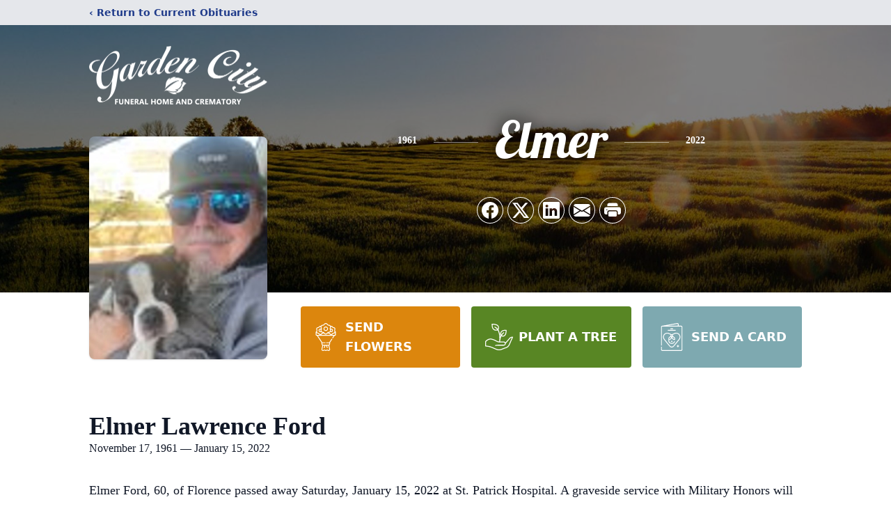

--- FILE ---
content_type: text/html; charset=utf-8
request_url: https://portal.midweststreams.com/services/iframe/28608
body_size: 3402
content:

<!DOCTYPE html>
<html style="height: 100%; margin: 0; padding: 0">
<head>
    <title> - Midwest Streams</title>
        <meta property="fb:app_id" content="888507064518588">
        <meta property="og:url" content="https://portal.midweststreams.com/services/view/28608">
        <meta property="og:title" content="Elmer Ford&#39;s Service">
        <meta property="og:description" content="Elmer Ford Service Video.'">
        <meta property="og:type" content="video">
        <meta property="og:image" content="https://videocdn.blob.core.windows.net/video-thumbnails/28608_gardencity@missoulafuneralhomes.com_elmer_ford_service_converted_thumb.png">
        <meta property="og:video" content="https://videocdn.blob.core.windows.net/videos/28608_gardencity@missoulafuneralhomes.com_elmer_ford_service_converted.mp4">
        <meta property="og:video:type" content="video/mp4">
        <meta property="og:site_name" content="Midwest Streams">
    <script src="/bundles/jquery?v=6VfHKdh37AhuGzqE_0SoW5I1wnLJvaq67b92wPqIMYI1"></script>

    <meta http-equiv="Content-Type" content="text/html; charset=UTF-8">
    <link href='https://fonts.googleapis.com/css?family=Lato:100,300,400,700,900,100italic,300italic,400italic,700italic,900italic' rel='stylesheet' type='text/css'>
    <link href="//vjs.zencdn.net/5.4.6/video-js.min.css" rel="stylesheet">
    <link rel="stylesheet" href="/Content/videojs/videojs.logobrand.css">
    <link rel="stylesheet" type="text/css" href="/content/videojs/videoglobal.css" />
    <style>

        .placeholder {
            margin-left: auto;
            margin-right: auto;
            height: 300px;
            width: 65%;
            min-width: 300px;
            background-color: black;
            color: white;
            font-size: 36px;
            text-align: center;
            display: flex;
            align-items: center;
            justify-content: center;
        }

        .help-link {
            color: black;
            text-align: center;
            display: flex;
            align-items: center;
            justify-content: center;
        }

        .cta-footer-button {
            text-align: center;
            display: flex;
            align-items: center;
            justify-content: center;
            color: black;
        }

        .video-overlay {
            background: rgba(0,0,0,.5);
            position: fixed;
            display: none;
            left: 0;
            top: 0;
            width: 100%;
            height: 100%;
            z-index: 99999999;
            text-align: center;
        }

            .video-overlay .content {
                color: #fff;
                position: absolute;
                left: 50%;
                top: 40%;
                width: 45%;
                transform: translate(-50%, -50%);
                transition: .5s ease-in-out;
            }

                .video-overlay .content h2 {
                    font-size: 4rem;
                    margin-bottom: 4rem;
                }

                .video-overlay .content h4 {
                    font-size: 2rem;
                    opacity: .6;
                    margin-bottom: 4rem;
                    margin-top: 2rem
                }

                .video-overlay .content a {
                    padding: .75rem 2.25rem;
                    color: #fff;
                    background: #1d86bd;
                    border-radius: 32px;
                    text-decoration: none;
                    font-size: 1.2rem;
                }

        .close-video-overlay {
            position: absolute;
            bottom: 2rem;
            left: 50%;
            transform: translateX(-50%);
            opacity: .7;
            color: #fff;
            cursor: pointer;
            font-size: 24px;
            text-decoration: underline;
        }
    </style>
</head>
<body style="margin: 0; padding: 0; font-family:Lato">

        <!-- video overlay -->
        <video id="myvideo" class="video-js vjs-default-skin vjs-big-play-centered" controls
               preload="auto" poster="https://videocdn.blob.core.windows.net/video-thumbnails/28608_gardencity@missoulafuneralhomes.com_elmer_ford_service_converted_thumb.png"
               data-setup="{}">
            <source src="https://videocdn.blob.core.windows.net/videos/28608_gardencity@missoulafuneralhomes.com_elmer_ford_service_converted.mp4" type='video/mp4'>
        </video>
        <input type="hidden" id="videoTitle" value="Elmer Ford&#39;s Service" />

    <script src="//vjs.zencdn.net/5.4.6/video.min.js"></script>
    <script type="text/javascript" src="/Scripts/videojs/videojs-overlay.js"></script>
    <script src="/Scripts/videojs/videojs.logobrand.v5.js"></script>

    <script type="text/javascript">
    var portalPath = "https://portal.midweststreams.com";
    var playCount = 0;
    var analyticId = 0;
    var duration = 0;
    var html5_video_started = false;
    var title = $('#videoTitle').val();

    var options = {
        title: title,
        floatPosition: 'left',
        margin: '15px',
        fontSize: '40px',
        debug: true
    }

    $(document).ready(function() {
        $(window).load(function () {
            VideoOverlaySize();
        });
        $(window).resize(function() {
            VideoOverlaySize();
        });
    });

        $(function () {
          

        $('#myvideo_vjs1').on('contextmenu', function(e) { e.preventDefault(); } );
        var html5Player = videojs('myvideo');

        var overlayShowing = false
        var toggleVideoOverlay = function (show, hideplay = false) {
            if (show) {
                overlayShowing = true;
                $('.video-overlay').animate({ backgroundColor: '#03080f' }, 'slow');
                $('.video-overlay').hide().fadeIn('slow');

                if (hideplay) $('.vjs-big-play-button').hide()
            } else {
                overlayShowing = false;
                $('.video-overlay').fadeOut();
                if (hideplay) $('.vjs-big-play-button').fadeIn();
            }
        }

        $('.close-video-overlay').on('click', function () { toggleVideoOverlay(false, true) })

            html5Player.ready(function () {
            
            html5Player.titleoverlay(options);

            VideoOverlaySize();


            html5Player.on('start', function () {
                toggleVideoOverlay(false)
            })


            html5Player.on('play', function() {
                if(!html5_video_started) {
                    html5_video_started = true;
                    trackView();
                }
                $('.vjs-big-play-button').hide();
                toggleVideoOverlay(false)
            });

            html5Player.on('pause', function () {
                var stopTime = this.currentTime().toFixed(0);
                var duration = this.duration().toFixed(0);
                var completed = false;
                if (stopTime == duration) {
                    completed = true;
                }
                trackPause(stopTime, duration, completed);

                var _ = this;
                var pausedAt = this.currentTime();
                setTimeout(function () {
                    console.log(pausedAt)
                    console.log(_.currentTime())
                    if (pausedAt === _.currentTime() && !overlayShowing) toggleVideoOverlay(true);
                }, 2000);
                $('.vjs-big-play-button').show();
            });

            html5Player.on('timeupdate', function (time) {

                if (this.currentTime() > this.duration() - 5 && !overlayShowing) {
                    toggleVideoOverlay(true)
                }
            })

            html5Player.on('ended', function () {
                $('.vjs-big-play-button').hide();
            })

        });

    });

    function VideoOverlaySize() {
        var videOverlayTitleSelector = ".myvideo-title-overlay-container.title-overlay-container span";
        var playerWidth = $("video#myvideo").width() || 0;
        playerWith = parseInt(playerWidth);

        var titleLength = $(videOverlayTitleSelector).text().length;
        if (playerWidth < 420) {
            if (titleLength > 10) {
                $(videOverlayTitleSelector).css("font-size", "3px !important");
            } else {
                $(videOverlayTitleSelector).css("font-size", "5px  !important");
            }
        }
        else if (playerWidth > 420 && playerWidth < 734) {
            if (titleLength < 20) {
                $(videOverlayTitleSelector).css("font-size", "14px  !important");
            } else {
                $(videOverlayTitleSelector).css("font-size", "18px  !important");
            }
        }
        else if (playerWidth > 734) {
            if (titleLength < 20) {
                $(videOverlayTitleSelector).css("font-size", "18px  !important");
            } else {
                $(videOverlayTitleSelector).css("font-size", "21px  !important");
            }
        } else {
            $(videOverlayTitleSelector).css("font-size", "10px  !important");
        }
    }


        function trackView(isLive) {

        var serviceId = 28608;
        var postData = {
            id: serviceId,
            isLive: isLive
        };
        var postUrl = "/Services/TrackVideoViews";
        var posting = $.ajax({
            url: postUrl,
            type: "POST",
            dataType: "json",
            traditional: true,
            data: postData
        });
        posting.done(function(data) {
            analyticId = data.Id;
        });
        playCount = playCount + 1;

    }

        function trackPause(stopTime, duration, completed) {
            console.log("Tracking Pause");
            console.log(completed);
        //If analyticId is 0 something went wrong
        if (analyticId != 0) {

            var postData = {
                id: analyticId,
                stopTime: stopTime,
                duration: duration,
                completed: completed
            };
            var postUrl = "/Services/UpdateAnalytics";
            var posting = $.ajax({
                url: postUrl,
                type: "POST",
                dataType: "json",
                traditional: true,
                data: postData
            });
        }
    }

    function resize_video() {
        var height = $(window).height();
        var width = $(window).width();

        var html5Player = videojs('myvideo');
        html5Player.dimensions(width, height);
    }

    resize_video();

    setTimeout(resize_video, 500);
    $(window).resize(resize_video);




    </script>
</body>

</html>

--- FILE ---
content_type: text/html; charset=utf-8
request_url: https://www.google.com/recaptcha/enterprise/anchor?ar=1&k=6Lcu_LIiAAAAAMz0uG2TGED5S-uvdmpzhSDQ8Nh0&co=aHR0cHM6Ly93d3cuZ2FyZGVuY2l0eWZoLmNvbTo0NDM.&hl=en&type=image&v=N67nZn4AqZkNcbeMu4prBgzg&theme=light&size=invisible&badge=bottomright&anchor-ms=20000&execute-ms=30000&cb=y71z9ocofe4t
body_size: 48538
content:
<!DOCTYPE HTML><html dir="ltr" lang="en"><head><meta http-equiv="Content-Type" content="text/html; charset=UTF-8">
<meta http-equiv="X-UA-Compatible" content="IE=edge">
<title>reCAPTCHA</title>
<style type="text/css">
/* cyrillic-ext */
@font-face {
  font-family: 'Roboto';
  font-style: normal;
  font-weight: 400;
  font-stretch: 100%;
  src: url(//fonts.gstatic.com/s/roboto/v48/KFO7CnqEu92Fr1ME7kSn66aGLdTylUAMa3GUBHMdazTgWw.woff2) format('woff2');
  unicode-range: U+0460-052F, U+1C80-1C8A, U+20B4, U+2DE0-2DFF, U+A640-A69F, U+FE2E-FE2F;
}
/* cyrillic */
@font-face {
  font-family: 'Roboto';
  font-style: normal;
  font-weight: 400;
  font-stretch: 100%;
  src: url(//fonts.gstatic.com/s/roboto/v48/KFO7CnqEu92Fr1ME7kSn66aGLdTylUAMa3iUBHMdazTgWw.woff2) format('woff2');
  unicode-range: U+0301, U+0400-045F, U+0490-0491, U+04B0-04B1, U+2116;
}
/* greek-ext */
@font-face {
  font-family: 'Roboto';
  font-style: normal;
  font-weight: 400;
  font-stretch: 100%;
  src: url(//fonts.gstatic.com/s/roboto/v48/KFO7CnqEu92Fr1ME7kSn66aGLdTylUAMa3CUBHMdazTgWw.woff2) format('woff2');
  unicode-range: U+1F00-1FFF;
}
/* greek */
@font-face {
  font-family: 'Roboto';
  font-style: normal;
  font-weight: 400;
  font-stretch: 100%;
  src: url(//fonts.gstatic.com/s/roboto/v48/KFO7CnqEu92Fr1ME7kSn66aGLdTylUAMa3-UBHMdazTgWw.woff2) format('woff2');
  unicode-range: U+0370-0377, U+037A-037F, U+0384-038A, U+038C, U+038E-03A1, U+03A3-03FF;
}
/* math */
@font-face {
  font-family: 'Roboto';
  font-style: normal;
  font-weight: 400;
  font-stretch: 100%;
  src: url(//fonts.gstatic.com/s/roboto/v48/KFO7CnqEu92Fr1ME7kSn66aGLdTylUAMawCUBHMdazTgWw.woff2) format('woff2');
  unicode-range: U+0302-0303, U+0305, U+0307-0308, U+0310, U+0312, U+0315, U+031A, U+0326-0327, U+032C, U+032F-0330, U+0332-0333, U+0338, U+033A, U+0346, U+034D, U+0391-03A1, U+03A3-03A9, U+03B1-03C9, U+03D1, U+03D5-03D6, U+03F0-03F1, U+03F4-03F5, U+2016-2017, U+2034-2038, U+203C, U+2040, U+2043, U+2047, U+2050, U+2057, U+205F, U+2070-2071, U+2074-208E, U+2090-209C, U+20D0-20DC, U+20E1, U+20E5-20EF, U+2100-2112, U+2114-2115, U+2117-2121, U+2123-214F, U+2190, U+2192, U+2194-21AE, U+21B0-21E5, U+21F1-21F2, U+21F4-2211, U+2213-2214, U+2216-22FF, U+2308-230B, U+2310, U+2319, U+231C-2321, U+2336-237A, U+237C, U+2395, U+239B-23B7, U+23D0, U+23DC-23E1, U+2474-2475, U+25AF, U+25B3, U+25B7, U+25BD, U+25C1, U+25CA, U+25CC, U+25FB, U+266D-266F, U+27C0-27FF, U+2900-2AFF, U+2B0E-2B11, U+2B30-2B4C, U+2BFE, U+3030, U+FF5B, U+FF5D, U+1D400-1D7FF, U+1EE00-1EEFF;
}
/* symbols */
@font-face {
  font-family: 'Roboto';
  font-style: normal;
  font-weight: 400;
  font-stretch: 100%;
  src: url(//fonts.gstatic.com/s/roboto/v48/KFO7CnqEu92Fr1ME7kSn66aGLdTylUAMaxKUBHMdazTgWw.woff2) format('woff2');
  unicode-range: U+0001-000C, U+000E-001F, U+007F-009F, U+20DD-20E0, U+20E2-20E4, U+2150-218F, U+2190, U+2192, U+2194-2199, U+21AF, U+21E6-21F0, U+21F3, U+2218-2219, U+2299, U+22C4-22C6, U+2300-243F, U+2440-244A, U+2460-24FF, U+25A0-27BF, U+2800-28FF, U+2921-2922, U+2981, U+29BF, U+29EB, U+2B00-2BFF, U+4DC0-4DFF, U+FFF9-FFFB, U+10140-1018E, U+10190-1019C, U+101A0, U+101D0-101FD, U+102E0-102FB, U+10E60-10E7E, U+1D2C0-1D2D3, U+1D2E0-1D37F, U+1F000-1F0FF, U+1F100-1F1AD, U+1F1E6-1F1FF, U+1F30D-1F30F, U+1F315, U+1F31C, U+1F31E, U+1F320-1F32C, U+1F336, U+1F378, U+1F37D, U+1F382, U+1F393-1F39F, U+1F3A7-1F3A8, U+1F3AC-1F3AF, U+1F3C2, U+1F3C4-1F3C6, U+1F3CA-1F3CE, U+1F3D4-1F3E0, U+1F3ED, U+1F3F1-1F3F3, U+1F3F5-1F3F7, U+1F408, U+1F415, U+1F41F, U+1F426, U+1F43F, U+1F441-1F442, U+1F444, U+1F446-1F449, U+1F44C-1F44E, U+1F453, U+1F46A, U+1F47D, U+1F4A3, U+1F4B0, U+1F4B3, U+1F4B9, U+1F4BB, U+1F4BF, U+1F4C8-1F4CB, U+1F4D6, U+1F4DA, U+1F4DF, U+1F4E3-1F4E6, U+1F4EA-1F4ED, U+1F4F7, U+1F4F9-1F4FB, U+1F4FD-1F4FE, U+1F503, U+1F507-1F50B, U+1F50D, U+1F512-1F513, U+1F53E-1F54A, U+1F54F-1F5FA, U+1F610, U+1F650-1F67F, U+1F687, U+1F68D, U+1F691, U+1F694, U+1F698, U+1F6AD, U+1F6B2, U+1F6B9-1F6BA, U+1F6BC, U+1F6C6-1F6CF, U+1F6D3-1F6D7, U+1F6E0-1F6EA, U+1F6F0-1F6F3, U+1F6F7-1F6FC, U+1F700-1F7FF, U+1F800-1F80B, U+1F810-1F847, U+1F850-1F859, U+1F860-1F887, U+1F890-1F8AD, U+1F8B0-1F8BB, U+1F8C0-1F8C1, U+1F900-1F90B, U+1F93B, U+1F946, U+1F984, U+1F996, U+1F9E9, U+1FA00-1FA6F, U+1FA70-1FA7C, U+1FA80-1FA89, U+1FA8F-1FAC6, U+1FACE-1FADC, U+1FADF-1FAE9, U+1FAF0-1FAF8, U+1FB00-1FBFF;
}
/* vietnamese */
@font-face {
  font-family: 'Roboto';
  font-style: normal;
  font-weight: 400;
  font-stretch: 100%;
  src: url(//fonts.gstatic.com/s/roboto/v48/KFO7CnqEu92Fr1ME7kSn66aGLdTylUAMa3OUBHMdazTgWw.woff2) format('woff2');
  unicode-range: U+0102-0103, U+0110-0111, U+0128-0129, U+0168-0169, U+01A0-01A1, U+01AF-01B0, U+0300-0301, U+0303-0304, U+0308-0309, U+0323, U+0329, U+1EA0-1EF9, U+20AB;
}
/* latin-ext */
@font-face {
  font-family: 'Roboto';
  font-style: normal;
  font-weight: 400;
  font-stretch: 100%;
  src: url(//fonts.gstatic.com/s/roboto/v48/KFO7CnqEu92Fr1ME7kSn66aGLdTylUAMa3KUBHMdazTgWw.woff2) format('woff2');
  unicode-range: U+0100-02BA, U+02BD-02C5, U+02C7-02CC, U+02CE-02D7, U+02DD-02FF, U+0304, U+0308, U+0329, U+1D00-1DBF, U+1E00-1E9F, U+1EF2-1EFF, U+2020, U+20A0-20AB, U+20AD-20C0, U+2113, U+2C60-2C7F, U+A720-A7FF;
}
/* latin */
@font-face {
  font-family: 'Roboto';
  font-style: normal;
  font-weight: 400;
  font-stretch: 100%;
  src: url(//fonts.gstatic.com/s/roboto/v48/KFO7CnqEu92Fr1ME7kSn66aGLdTylUAMa3yUBHMdazQ.woff2) format('woff2');
  unicode-range: U+0000-00FF, U+0131, U+0152-0153, U+02BB-02BC, U+02C6, U+02DA, U+02DC, U+0304, U+0308, U+0329, U+2000-206F, U+20AC, U+2122, U+2191, U+2193, U+2212, U+2215, U+FEFF, U+FFFD;
}
/* cyrillic-ext */
@font-face {
  font-family: 'Roboto';
  font-style: normal;
  font-weight: 500;
  font-stretch: 100%;
  src: url(//fonts.gstatic.com/s/roboto/v48/KFO7CnqEu92Fr1ME7kSn66aGLdTylUAMa3GUBHMdazTgWw.woff2) format('woff2');
  unicode-range: U+0460-052F, U+1C80-1C8A, U+20B4, U+2DE0-2DFF, U+A640-A69F, U+FE2E-FE2F;
}
/* cyrillic */
@font-face {
  font-family: 'Roboto';
  font-style: normal;
  font-weight: 500;
  font-stretch: 100%;
  src: url(//fonts.gstatic.com/s/roboto/v48/KFO7CnqEu92Fr1ME7kSn66aGLdTylUAMa3iUBHMdazTgWw.woff2) format('woff2');
  unicode-range: U+0301, U+0400-045F, U+0490-0491, U+04B0-04B1, U+2116;
}
/* greek-ext */
@font-face {
  font-family: 'Roboto';
  font-style: normal;
  font-weight: 500;
  font-stretch: 100%;
  src: url(//fonts.gstatic.com/s/roboto/v48/KFO7CnqEu92Fr1ME7kSn66aGLdTylUAMa3CUBHMdazTgWw.woff2) format('woff2');
  unicode-range: U+1F00-1FFF;
}
/* greek */
@font-face {
  font-family: 'Roboto';
  font-style: normal;
  font-weight: 500;
  font-stretch: 100%;
  src: url(//fonts.gstatic.com/s/roboto/v48/KFO7CnqEu92Fr1ME7kSn66aGLdTylUAMa3-UBHMdazTgWw.woff2) format('woff2');
  unicode-range: U+0370-0377, U+037A-037F, U+0384-038A, U+038C, U+038E-03A1, U+03A3-03FF;
}
/* math */
@font-face {
  font-family: 'Roboto';
  font-style: normal;
  font-weight: 500;
  font-stretch: 100%;
  src: url(//fonts.gstatic.com/s/roboto/v48/KFO7CnqEu92Fr1ME7kSn66aGLdTylUAMawCUBHMdazTgWw.woff2) format('woff2');
  unicode-range: U+0302-0303, U+0305, U+0307-0308, U+0310, U+0312, U+0315, U+031A, U+0326-0327, U+032C, U+032F-0330, U+0332-0333, U+0338, U+033A, U+0346, U+034D, U+0391-03A1, U+03A3-03A9, U+03B1-03C9, U+03D1, U+03D5-03D6, U+03F0-03F1, U+03F4-03F5, U+2016-2017, U+2034-2038, U+203C, U+2040, U+2043, U+2047, U+2050, U+2057, U+205F, U+2070-2071, U+2074-208E, U+2090-209C, U+20D0-20DC, U+20E1, U+20E5-20EF, U+2100-2112, U+2114-2115, U+2117-2121, U+2123-214F, U+2190, U+2192, U+2194-21AE, U+21B0-21E5, U+21F1-21F2, U+21F4-2211, U+2213-2214, U+2216-22FF, U+2308-230B, U+2310, U+2319, U+231C-2321, U+2336-237A, U+237C, U+2395, U+239B-23B7, U+23D0, U+23DC-23E1, U+2474-2475, U+25AF, U+25B3, U+25B7, U+25BD, U+25C1, U+25CA, U+25CC, U+25FB, U+266D-266F, U+27C0-27FF, U+2900-2AFF, U+2B0E-2B11, U+2B30-2B4C, U+2BFE, U+3030, U+FF5B, U+FF5D, U+1D400-1D7FF, U+1EE00-1EEFF;
}
/* symbols */
@font-face {
  font-family: 'Roboto';
  font-style: normal;
  font-weight: 500;
  font-stretch: 100%;
  src: url(//fonts.gstatic.com/s/roboto/v48/KFO7CnqEu92Fr1ME7kSn66aGLdTylUAMaxKUBHMdazTgWw.woff2) format('woff2');
  unicode-range: U+0001-000C, U+000E-001F, U+007F-009F, U+20DD-20E0, U+20E2-20E4, U+2150-218F, U+2190, U+2192, U+2194-2199, U+21AF, U+21E6-21F0, U+21F3, U+2218-2219, U+2299, U+22C4-22C6, U+2300-243F, U+2440-244A, U+2460-24FF, U+25A0-27BF, U+2800-28FF, U+2921-2922, U+2981, U+29BF, U+29EB, U+2B00-2BFF, U+4DC0-4DFF, U+FFF9-FFFB, U+10140-1018E, U+10190-1019C, U+101A0, U+101D0-101FD, U+102E0-102FB, U+10E60-10E7E, U+1D2C0-1D2D3, U+1D2E0-1D37F, U+1F000-1F0FF, U+1F100-1F1AD, U+1F1E6-1F1FF, U+1F30D-1F30F, U+1F315, U+1F31C, U+1F31E, U+1F320-1F32C, U+1F336, U+1F378, U+1F37D, U+1F382, U+1F393-1F39F, U+1F3A7-1F3A8, U+1F3AC-1F3AF, U+1F3C2, U+1F3C4-1F3C6, U+1F3CA-1F3CE, U+1F3D4-1F3E0, U+1F3ED, U+1F3F1-1F3F3, U+1F3F5-1F3F7, U+1F408, U+1F415, U+1F41F, U+1F426, U+1F43F, U+1F441-1F442, U+1F444, U+1F446-1F449, U+1F44C-1F44E, U+1F453, U+1F46A, U+1F47D, U+1F4A3, U+1F4B0, U+1F4B3, U+1F4B9, U+1F4BB, U+1F4BF, U+1F4C8-1F4CB, U+1F4D6, U+1F4DA, U+1F4DF, U+1F4E3-1F4E6, U+1F4EA-1F4ED, U+1F4F7, U+1F4F9-1F4FB, U+1F4FD-1F4FE, U+1F503, U+1F507-1F50B, U+1F50D, U+1F512-1F513, U+1F53E-1F54A, U+1F54F-1F5FA, U+1F610, U+1F650-1F67F, U+1F687, U+1F68D, U+1F691, U+1F694, U+1F698, U+1F6AD, U+1F6B2, U+1F6B9-1F6BA, U+1F6BC, U+1F6C6-1F6CF, U+1F6D3-1F6D7, U+1F6E0-1F6EA, U+1F6F0-1F6F3, U+1F6F7-1F6FC, U+1F700-1F7FF, U+1F800-1F80B, U+1F810-1F847, U+1F850-1F859, U+1F860-1F887, U+1F890-1F8AD, U+1F8B0-1F8BB, U+1F8C0-1F8C1, U+1F900-1F90B, U+1F93B, U+1F946, U+1F984, U+1F996, U+1F9E9, U+1FA00-1FA6F, U+1FA70-1FA7C, U+1FA80-1FA89, U+1FA8F-1FAC6, U+1FACE-1FADC, U+1FADF-1FAE9, U+1FAF0-1FAF8, U+1FB00-1FBFF;
}
/* vietnamese */
@font-face {
  font-family: 'Roboto';
  font-style: normal;
  font-weight: 500;
  font-stretch: 100%;
  src: url(//fonts.gstatic.com/s/roboto/v48/KFO7CnqEu92Fr1ME7kSn66aGLdTylUAMa3OUBHMdazTgWw.woff2) format('woff2');
  unicode-range: U+0102-0103, U+0110-0111, U+0128-0129, U+0168-0169, U+01A0-01A1, U+01AF-01B0, U+0300-0301, U+0303-0304, U+0308-0309, U+0323, U+0329, U+1EA0-1EF9, U+20AB;
}
/* latin-ext */
@font-face {
  font-family: 'Roboto';
  font-style: normal;
  font-weight: 500;
  font-stretch: 100%;
  src: url(//fonts.gstatic.com/s/roboto/v48/KFO7CnqEu92Fr1ME7kSn66aGLdTylUAMa3KUBHMdazTgWw.woff2) format('woff2');
  unicode-range: U+0100-02BA, U+02BD-02C5, U+02C7-02CC, U+02CE-02D7, U+02DD-02FF, U+0304, U+0308, U+0329, U+1D00-1DBF, U+1E00-1E9F, U+1EF2-1EFF, U+2020, U+20A0-20AB, U+20AD-20C0, U+2113, U+2C60-2C7F, U+A720-A7FF;
}
/* latin */
@font-face {
  font-family: 'Roboto';
  font-style: normal;
  font-weight: 500;
  font-stretch: 100%;
  src: url(//fonts.gstatic.com/s/roboto/v48/KFO7CnqEu92Fr1ME7kSn66aGLdTylUAMa3yUBHMdazQ.woff2) format('woff2');
  unicode-range: U+0000-00FF, U+0131, U+0152-0153, U+02BB-02BC, U+02C6, U+02DA, U+02DC, U+0304, U+0308, U+0329, U+2000-206F, U+20AC, U+2122, U+2191, U+2193, U+2212, U+2215, U+FEFF, U+FFFD;
}
/* cyrillic-ext */
@font-face {
  font-family: 'Roboto';
  font-style: normal;
  font-weight: 900;
  font-stretch: 100%;
  src: url(//fonts.gstatic.com/s/roboto/v48/KFO7CnqEu92Fr1ME7kSn66aGLdTylUAMa3GUBHMdazTgWw.woff2) format('woff2');
  unicode-range: U+0460-052F, U+1C80-1C8A, U+20B4, U+2DE0-2DFF, U+A640-A69F, U+FE2E-FE2F;
}
/* cyrillic */
@font-face {
  font-family: 'Roboto';
  font-style: normal;
  font-weight: 900;
  font-stretch: 100%;
  src: url(//fonts.gstatic.com/s/roboto/v48/KFO7CnqEu92Fr1ME7kSn66aGLdTylUAMa3iUBHMdazTgWw.woff2) format('woff2');
  unicode-range: U+0301, U+0400-045F, U+0490-0491, U+04B0-04B1, U+2116;
}
/* greek-ext */
@font-face {
  font-family: 'Roboto';
  font-style: normal;
  font-weight: 900;
  font-stretch: 100%;
  src: url(//fonts.gstatic.com/s/roboto/v48/KFO7CnqEu92Fr1ME7kSn66aGLdTylUAMa3CUBHMdazTgWw.woff2) format('woff2');
  unicode-range: U+1F00-1FFF;
}
/* greek */
@font-face {
  font-family: 'Roboto';
  font-style: normal;
  font-weight: 900;
  font-stretch: 100%;
  src: url(//fonts.gstatic.com/s/roboto/v48/KFO7CnqEu92Fr1ME7kSn66aGLdTylUAMa3-UBHMdazTgWw.woff2) format('woff2');
  unicode-range: U+0370-0377, U+037A-037F, U+0384-038A, U+038C, U+038E-03A1, U+03A3-03FF;
}
/* math */
@font-face {
  font-family: 'Roboto';
  font-style: normal;
  font-weight: 900;
  font-stretch: 100%;
  src: url(//fonts.gstatic.com/s/roboto/v48/KFO7CnqEu92Fr1ME7kSn66aGLdTylUAMawCUBHMdazTgWw.woff2) format('woff2');
  unicode-range: U+0302-0303, U+0305, U+0307-0308, U+0310, U+0312, U+0315, U+031A, U+0326-0327, U+032C, U+032F-0330, U+0332-0333, U+0338, U+033A, U+0346, U+034D, U+0391-03A1, U+03A3-03A9, U+03B1-03C9, U+03D1, U+03D5-03D6, U+03F0-03F1, U+03F4-03F5, U+2016-2017, U+2034-2038, U+203C, U+2040, U+2043, U+2047, U+2050, U+2057, U+205F, U+2070-2071, U+2074-208E, U+2090-209C, U+20D0-20DC, U+20E1, U+20E5-20EF, U+2100-2112, U+2114-2115, U+2117-2121, U+2123-214F, U+2190, U+2192, U+2194-21AE, U+21B0-21E5, U+21F1-21F2, U+21F4-2211, U+2213-2214, U+2216-22FF, U+2308-230B, U+2310, U+2319, U+231C-2321, U+2336-237A, U+237C, U+2395, U+239B-23B7, U+23D0, U+23DC-23E1, U+2474-2475, U+25AF, U+25B3, U+25B7, U+25BD, U+25C1, U+25CA, U+25CC, U+25FB, U+266D-266F, U+27C0-27FF, U+2900-2AFF, U+2B0E-2B11, U+2B30-2B4C, U+2BFE, U+3030, U+FF5B, U+FF5D, U+1D400-1D7FF, U+1EE00-1EEFF;
}
/* symbols */
@font-face {
  font-family: 'Roboto';
  font-style: normal;
  font-weight: 900;
  font-stretch: 100%;
  src: url(//fonts.gstatic.com/s/roboto/v48/KFO7CnqEu92Fr1ME7kSn66aGLdTylUAMaxKUBHMdazTgWw.woff2) format('woff2');
  unicode-range: U+0001-000C, U+000E-001F, U+007F-009F, U+20DD-20E0, U+20E2-20E4, U+2150-218F, U+2190, U+2192, U+2194-2199, U+21AF, U+21E6-21F0, U+21F3, U+2218-2219, U+2299, U+22C4-22C6, U+2300-243F, U+2440-244A, U+2460-24FF, U+25A0-27BF, U+2800-28FF, U+2921-2922, U+2981, U+29BF, U+29EB, U+2B00-2BFF, U+4DC0-4DFF, U+FFF9-FFFB, U+10140-1018E, U+10190-1019C, U+101A0, U+101D0-101FD, U+102E0-102FB, U+10E60-10E7E, U+1D2C0-1D2D3, U+1D2E0-1D37F, U+1F000-1F0FF, U+1F100-1F1AD, U+1F1E6-1F1FF, U+1F30D-1F30F, U+1F315, U+1F31C, U+1F31E, U+1F320-1F32C, U+1F336, U+1F378, U+1F37D, U+1F382, U+1F393-1F39F, U+1F3A7-1F3A8, U+1F3AC-1F3AF, U+1F3C2, U+1F3C4-1F3C6, U+1F3CA-1F3CE, U+1F3D4-1F3E0, U+1F3ED, U+1F3F1-1F3F3, U+1F3F5-1F3F7, U+1F408, U+1F415, U+1F41F, U+1F426, U+1F43F, U+1F441-1F442, U+1F444, U+1F446-1F449, U+1F44C-1F44E, U+1F453, U+1F46A, U+1F47D, U+1F4A3, U+1F4B0, U+1F4B3, U+1F4B9, U+1F4BB, U+1F4BF, U+1F4C8-1F4CB, U+1F4D6, U+1F4DA, U+1F4DF, U+1F4E3-1F4E6, U+1F4EA-1F4ED, U+1F4F7, U+1F4F9-1F4FB, U+1F4FD-1F4FE, U+1F503, U+1F507-1F50B, U+1F50D, U+1F512-1F513, U+1F53E-1F54A, U+1F54F-1F5FA, U+1F610, U+1F650-1F67F, U+1F687, U+1F68D, U+1F691, U+1F694, U+1F698, U+1F6AD, U+1F6B2, U+1F6B9-1F6BA, U+1F6BC, U+1F6C6-1F6CF, U+1F6D3-1F6D7, U+1F6E0-1F6EA, U+1F6F0-1F6F3, U+1F6F7-1F6FC, U+1F700-1F7FF, U+1F800-1F80B, U+1F810-1F847, U+1F850-1F859, U+1F860-1F887, U+1F890-1F8AD, U+1F8B0-1F8BB, U+1F8C0-1F8C1, U+1F900-1F90B, U+1F93B, U+1F946, U+1F984, U+1F996, U+1F9E9, U+1FA00-1FA6F, U+1FA70-1FA7C, U+1FA80-1FA89, U+1FA8F-1FAC6, U+1FACE-1FADC, U+1FADF-1FAE9, U+1FAF0-1FAF8, U+1FB00-1FBFF;
}
/* vietnamese */
@font-face {
  font-family: 'Roboto';
  font-style: normal;
  font-weight: 900;
  font-stretch: 100%;
  src: url(//fonts.gstatic.com/s/roboto/v48/KFO7CnqEu92Fr1ME7kSn66aGLdTylUAMa3OUBHMdazTgWw.woff2) format('woff2');
  unicode-range: U+0102-0103, U+0110-0111, U+0128-0129, U+0168-0169, U+01A0-01A1, U+01AF-01B0, U+0300-0301, U+0303-0304, U+0308-0309, U+0323, U+0329, U+1EA0-1EF9, U+20AB;
}
/* latin-ext */
@font-face {
  font-family: 'Roboto';
  font-style: normal;
  font-weight: 900;
  font-stretch: 100%;
  src: url(//fonts.gstatic.com/s/roboto/v48/KFO7CnqEu92Fr1ME7kSn66aGLdTylUAMa3KUBHMdazTgWw.woff2) format('woff2');
  unicode-range: U+0100-02BA, U+02BD-02C5, U+02C7-02CC, U+02CE-02D7, U+02DD-02FF, U+0304, U+0308, U+0329, U+1D00-1DBF, U+1E00-1E9F, U+1EF2-1EFF, U+2020, U+20A0-20AB, U+20AD-20C0, U+2113, U+2C60-2C7F, U+A720-A7FF;
}
/* latin */
@font-face {
  font-family: 'Roboto';
  font-style: normal;
  font-weight: 900;
  font-stretch: 100%;
  src: url(//fonts.gstatic.com/s/roboto/v48/KFO7CnqEu92Fr1ME7kSn66aGLdTylUAMa3yUBHMdazQ.woff2) format('woff2');
  unicode-range: U+0000-00FF, U+0131, U+0152-0153, U+02BB-02BC, U+02C6, U+02DA, U+02DC, U+0304, U+0308, U+0329, U+2000-206F, U+20AC, U+2122, U+2191, U+2193, U+2212, U+2215, U+FEFF, U+FFFD;
}

</style>
<link rel="stylesheet" type="text/css" href="https://www.gstatic.com/recaptcha/releases/N67nZn4AqZkNcbeMu4prBgzg/styles__ltr.css">
<script nonce="cY56_fx7Z0Rjxh1VF-H8gg" type="text/javascript">window['__recaptcha_api'] = 'https://www.google.com/recaptcha/enterprise/';</script>
<script type="text/javascript" src="https://www.gstatic.com/recaptcha/releases/N67nZn4AqZkNcbeMu4prBgzg/recaptcha__en.js" nonce="cY56_fx7Z0Rjxh1VF-H8gg">
      
    </script></head>
<body><div id="rc-anchor-alert" class="rc-anchor-alert"></div>
<input type="hidden" id="recaptcha-token" value="[base64]">
<script type="text/javascript" nonce="cY56_fx7Z0Rjxh1VF-H8gg">
      recaptcha.anchor.Main.init("[\x22ainput\x22,[\x22bgdata\x22,\x22\x22,\[base64]/[base64]/[base64]/[base64]/[base64]/UltsKytdPUU6KEU8MjA0OD9SW2wrK109RT4+NnwxOTI6KChFJjY0NTEyKT09NTUyOTYmJk0rMTxjLmxlbmd0aCYmKGMuY2hhckNvZGVBdChNKzEpJjY0NTEyKT09NTYzMjA/[base64]/[base64]/[base64]/[base64]/[base64]/[base64]/[base64]\x22,\[base64]\x22,\x22woxew5haw5RGw7LDsMKoWsKUcMKOwpFHfgReS8O2dUgowqM4NFAJwrQHwrJkbQcABSdBwqXDtivDkWjDq8O6wrIgw4nCox7DmsOtR2vDpU5awobCvjVDSy3DizZJw7jDtmYGwpfCtcOTw7HDow/ChxjCm3RUZgQ4w7PCkSYTwrPCn8O/worDh08+wq89PxXCgzV4wqfDucOOPjHCn8OfSBPCjxTCiMOow7TCscKUwrLDscOmbHDCiMKKFjUkEMKKwrTDlxk4XXoHQ8KVD8KaRmHChnLCqMOPcx/CmsKzPcOJUcKWwrJBFsOlaMOILyF6K8KswrBEakrDocOyW8O+C8O1bXnDh8OYw6rCv8OAPHTDgTNDw645w7PDkcK4w4JPwqh0w6PCk8OkwrM7w7ovw7Yvw7LCi8KNwpXDnQLCr8OTPzPDmkrCoBTDrCXCjsOOL8OOAcOCw7nCtMKAbyvClMO4w7AZbn/ChcObdMKXJ8O7dcOsYGvCnRbDuzTDozEcKGgFcncaw64Kw6HCrRbDjcKPQnMmAiHDh8K6w7QOw4dWfxTCuMO9wpfDncOGw73CuCrDvMOdw5AnwqTDqMKQw4p2ASnDvsKUYsK/LcK9QcKDKcKqe8KgWBtRbhrCkEnCpsO/[base64]/[base64]/Cp8OLwq4FOsKRSSnCnsKmwpnDuXhGFcKAIhvDrGbCtcO6Nnsww6h6DcO7wqjClmN7KUp1wp3CriHDj8KHw7DCuSfCkcOgOivDpHcmw6tUw4/[base64]/[base64]/w646D8OLEMKNS8OePmTCr1jCtm/CmMO8ZwDCvMO7XgzDhsOZS8OQQsKWK8KnwqzDrATDt8O3wrAVFsKAd8ORAnQDdsO9w5TCrcKPw7pdwq3DsCXCvsOtIjTDg8KUJVh+wqrCn8KDwrgwwoDCgXTCrMOfw6QCwrnCmcKsLMKRw4BiY1hTVnXDhMKbRsKEwpbCnyvDiMORwpHDoMKbw63ClHY9OB/DjzjDuFsXIQF4wqwLdMKDDBN6w6HCpTHDhFfCi8KlJMOpwr8YdcOFwo3CskTDpy4cw5jCv8K8dF1QwpHCoGtAesK3GCfCnMObLcOtw540wpoLwplFw5rDgxTCuMKWw6AOw5HCicKfw6laVybCsB7Cj8O/w5lzw5PCrU/Ci8O7wqXCnxp3dMK+wqhVw546w75OY3XDhlleWwDCnsOYwo/Cp2FrwoYMw7g7woPChsOVTMKRIl3DlMOcw6LDscOaAcK4RSjDpwx+RsKHI1BGw6vDq37DjsOxwqtKDTctw4wmw4zCmsOywq/DocKXw5oRfMOQw7dMwqHDusOQOcKCwpctYXjCqxDCusOPwrLDgQQpwopFfMOmwp/[base64]/DpsOWwp7CpcOwKcK0FMKkR8K5wrvDrsOZIcKxw7/CpMO6wrQsHjvDk3nDuloxw55yFMOuwqB9dMOFw6gvZcKkGcO6wrkNw6p/eVPClMKuGG7DtgDDoQTCoMKeF8Owwp8/worDgRdqPCgrw44bwqAucMKydUnDrTo4enLCrcKswqNneMKORMK7wpIjEsOgwrdGEWERwrLDlMKEHH/Dv8ODwonDpsKXTW93w7R+HTFZLyfCpQNDVmFawoTChWILclh+YsO3woPCrMKjwojDpVp9NgbCrMKUIMOcNcOmw43Dphcbw7tbWkbDnlIcwqjCmmQ6w7/DiAbCkcK8UsKBw6JDwoFKwpUZw5Fmw4IXwqHCqTAcJMO1WMOWKh3CnmTCrDh5VTRPwrwzw5ALw6xow6xOw6rCpMKRFcKXwqHCtg58w4UowrPCsHovwolqw6nCqMOrMzLCggJhHcOfwqZLw7w+w4DClnnDkcKow5M/NVxbwoItwoFawo0vE1wow4bDisK7HMKXw4DCm2E5wocXZjFCw5bCmsK7w5Jsw6/[base64]/[base64]/DmkvDjcK5wq1rB2YCacKHZjbCgsO7AjrDh8OHw6ETwqhuAMKrw6R6XMKsNQZ7H8ORw5/DuGxVw5fCoErDgWXCri7DscOzw5Ynw5/CvQfCvSJYwrN/wprDhsO9w7RTZAnCi8KdTzgtaFVQw61LL0/DpsOkWMKGWFJowow/wqRGAMOKQ8OFw6XCkMOfw4vDjn0Se8KOMUDCtlxQHzMPwqlOYWZVSsKoDjpBT38TZmtbFQw9CMKoFxtHw7DDkA/DlsOhw5I4w7zDuwbDuXJqXcKww7TCsXkxDcKVG2/Cm8OPwoEgw5bCjFU3wojCjMOcw6/[base64]/DrMOIdXzChF5Cwpxsw5AawpLCszkTXlXDk8ODwoFHwrbDrsKMw55gUHIwwqXDkcOWwr/DqcK3wo0XfsKpw5nCr8KjS8Obd8O8DF97e8OAw6jCoCUdwp3DnlYyw6Vow6fDgRtUQcKpAMKsQcO5eMO3w4gaFcO2Gy3DrcOEZMK6wpMpeljDmsKaw4TDoTrDq3JXVmUiRHp1wqjCvGXDkUfCqcOOP0XCsx/CrkzDmwjCq8Kuw6IGw50VL3UKwrDDhXR0w7zCtsO7wobDhgEZw5DDiS8MekMKwr9te8Krwq/CgFTDh3zDvsKnw7YmwqJmXMO7w43CijgSw4xlPAsywooZBjQfFHJMwrcwd8OEEcKCJH9PA8KrUi3Dr0rDlQjCjsKpwqjCpcKmwrlaw4oYV8OZacOpJRIvwrdowoVocgjDvMOPcV45wpLDgn/CrSbClmDDqT3DkcO8w6t/woJ4w7pJTBfCuWjDnzzDi8OFbXsvdMO0Rmw8QlrDj08YKAbCm1BBL8OwwqJDQGRKVCjDlMOAQ099wqPCtBPDm8Kuw5IUJGvCi8O4NHHDnRogVcKHclFpw6TDhlPCucKXw6pIwrowfsOMW0XCn8OowqtsWV3DrcKuSljDj8KOesO6wo/CnDUbwo/ChmhZw7MKPcKzKELCtWnDoBjCkcOdOcO0wp0KV8O9GMOsLMO9I8KublvCjDtwcMKPXsKiECUzwpfCrcOUwqALR8OGSmPDtsO1w6PCrlAZLsOqwrB+wr0Kw5TCgV04K8KxwpxOH8OVwqscChtNw7fDqMKLFcKRw5PDlMKbJ8KVGQHDkcO6wptNwoXCo8K/[base64]/[base64]/Cp8K+QMOrBQjCpsKUXMOOGBPCtcKuw5lywrnDkcKKw43DpxXCo0rDvcKtewvDj0TDqVF4wqLCuMOnw4w0wrXCnMKjMsK5w7LCq8Kkw6xWXsKywp7DgSDDoRvDqSvDhUDDjsOjTMOEwqbCmcOYw77DhsObwp/CtlnCq8KOfsOPbBrDjsOOcMOSwpU3O0p8McOSZcO8fAIPXUPDosK4w5DCu8OSwp93w6MFOivDg2PDt2bDj8OewrfDt3gRw4JNVAI7w6TDjBDDsSFFNHXDvx1Rw5/DnCLCgMKFw7HCsQ/Cg8Kxw69Cw6AAwo5pwp7DrcOIw43CrxVTNx9dQRkSw4fDs8K/wpTDl8K/w7HDox3ChC0GMQhNC8OPF3XDnnEtw4/CtMOaCcORwpADFMKPwqTDrMKMw5U5wonDhcKzw5/DtcKgbMOSeXLCr8OKw47Dvx/DqzXDkMKLw7jCoWVUwqcqw5NEwrHDhcKjV1VKTCPDp8KgEwTCqsKzwpzDqFIywr/Dt1zDicKDwojCpRbCgxoMGBkKwq/DrwXCiz5aW8O9wo07XRzDqQ4tZsKxw4bCg0tSw5zCg8KQRGTCoHzDocOVVsOOST7DmsKcAG8ifGJeaW5gw5XDsx/CgjZ+wq7CrS/[base64]/DrE/DjMKVwqbCtcKVw4cKTsOXwpfDj27Co1jCsnPCiX96wq1RwrHDvBfDjUEaR8KwOcKSwphGw6d2EgjCsA1BwoFWIsKFMxIaw5cMwoNuwqJpw5vDqcOyw7/DicKPwokjw5J7w6fDgsK0fBbCsMOTK8OHwplIV8KgEAA8w4RUw67CscKLEz1dwqgaw7vCm35Lw6N1KCxdfcOXBhPCk8OwwqDDsz3DnhEjeTsFMcOFa8O4wrjDrQ5zQmbCncOlPcOvB0BJWglVw5PDl2QPCXgow4LDscOPw6cEw7/DjHkfQQxRw73DogsGwqHCrsOrw5E5w64IBHzCq8OuV8Oww6YEDMOzw5tKTXXDosKHb8KyHMOPfhnCmzLCji/Dh17Cl8KmLsKXK8OALl7CoTDDuirDiMOBwpTCi8K4w40FE8ONw5RGECvDtFDCvk/[base64]/CosOiGMK8w4XDsMKTAsOpw7oGw4ocwprCkF95cV/[base64]/CsAvCp8Kzw7XCm8Ocw4bDsMOfwqzCusOCYEoSQcOSw7hlw7A9QVDDkXfCo8Kfw4rDgMKNMsOBwpbCocOKLXQHdTk2asK3fMOqw7vDiz/CjFsvw47Cu8KBw5HCmBLDhQTCnRHCrGfDv1Utw75bwq0dw5sOwoTDuz5Pw61uw6TDvsOWMMOOwopQSsKXwrPDqWvCgz1vRUkOIsOoWRDCm8KBwpEmRAHDlMODJcK0Pk56wptbHFBYEUMXwpBLFFcuw6Vzw4R8HcKcw4p5RsKOwpHDilNiFMKAwqPCqcO/UMOnecOabVDDusKBwrkiw5xRwq1+RMK1w59RwpTCkMKcNcKPCWjChMK+wqrDqcKTQMOHJ8O8woMewrY3EUBzwpfClsOswrTDhmrDncObw41Qw7/DnFbCjBZdKcOowrvDtjoMHk/CsAEECMKLfcKiB8KLSlLCvi8NwrfCr8O7SVDCqU1qeMO3OsKKwoRDQWTDnDBowq/[base64]/Dgm9Kw6HDjQvDoxMBLMODw6HDvl0fwp7Dtldpw41CHcK3VcK9PMOeKMOdJcKrCXVSw4Rzw6fCkTYpCx4RwrvCtMKuaDVAwoPDiGkNwpQ0w5rCng3CviPCqzbCmcOoRMKWw5howpROw6UWO8OWwqTCu1ZeVcOdcUfDjkrDkMOfQB/[base64]/CvcKSOcO6EMKuwrVhUWfDuSPDnHEqwrpeN8OVw4nCr8OCA8KBaELDjcOOa8ODCsK1O3HDrMO5w5zCmBXDlxhnwohoe8K1wpkuw4rCk8OtSAHCp8O8wrklNAR8w4VjZA1iw6hJSMKAwrjDtcO8a04eCC7DjMKOw4vDpEXCtsOeeMKEBEPDnsKLJ0/ChghjHxFYHcKuwofDmcKswqzDnjwSa8KHGEvCm0FUwpMpwpXDi8KXLjFEEsKtTMOMbi/CvjvDjMOmBUcvVU8Zw5fDkmjDqCXCpxLCpMKgY8KvCsObw4nCrcO3Tyl0w4vDjMOJG3tEw53DrMOWwo/[base64]/[base64]/[base64]/DssOPWMO3N8KUG3/ChzrDhkHCtysGwqDDv8KNw4kNwrrDuMOZIsOPw7VVw53Dj8O/w6vDlsKPw4fDv27Cu3DDuk9FLsODLcObaVROwopJwo5mwqDDp8OSJUbDtHBaOcOSAQ3Dig5RG8O1woDCnMONwo/CicO7JxLDvcO7w6Edw5PDnXzDsywQwq3DmlkCwoXCusO8VMKvwpzDssKcLzZjwonCqBZiBcOOwq1RcsOiw4lDQFMuecOQacKWF0/DoloqwrQVw5LCpMOKwpYCFsOhwoPCjcKbwo/Dv3DConl8wp/DicKDw4LDnMOwcsKVwrs/OllHXMOmw4PCgX8eACvDusOxRU8awrbDg1QdwqFOVMOlAsKsZ8OdfCckK8Ovw4TClWAYw5A9HsKhwpwTU3bCssKjwojDq8OgacOYaHzDhzFowq0MwpFGYkzDnMKrC8KYwoYwQMOlMG/DtMKtw73CvlMYwr9uWMOKw6l3fsOrQVJ1w5g8wpPCsMORwrFawqAJwpYLXH/DocKNwq7CnsKqw50teMK9w7PDnm96wp7DsMOxwoTDonosFsK0wrgEIz93L8KBw5jDmMKTw69lchMrw6khw5jDgArCvSdWR8OBw5XCphbDicKdSMO0Q8OPw5JUwopMQB0qw4HDnXDCiMORa8Oww5p/[base64]/[base64]/DkMOlw4Y6w5TDvcOowodgUQcFwrPCgcOiQ0HCqMO5B8Otw6IzUsO0DlZLPGvDoMKtZsOTwrLCksKMPWjCpTnCiG7DtmEvWcOSP8KcworCmsOuw7djwpJCY0VZNsODwqMmF8OkdjTCi8K3aV/[base64]/Cp8KKaMKCwpV9IsKOw5zDgQdbXMK7UsOEDMOSE8KnFArDocOlZUdePhtTw65bGwQFC8KewopJSQhfw6Mmw47CjTnDhU99wr5iTRTCqMKWwq4xFsKrwq0owqzDjgzCvS5QEkHChMKWFMO/[base64]/CjmrDn2/CrcOXcMObe3l3w5QzLy0pGsOMw70bBcObw5bCq8K9P1c8eMKpwrfCuGwrwovChSfCiBE4w4pHFCV0w6HDg21dVH3CtyxBw4bChxPCh1Ajw7NiFMO4w4vDizDDj8OUw6hSwrTDrmZKwohve8O2fsONaMKdXH/[base64]/CnsOgZsKmB8Oyw4LCrTkFw63CuMKaJMKTMxDDgG0OwpPDvsK4wqzDtcKzw694U8Klw64ZesKUFkUSwo3DhAcXH3cOOSXDhmTDoDBvfiXCnsOww710WsOtPjhjw7loeMO4w74lw6vCvAJFWcOrwoYkVMO/wqJYXVlUw64swq4iwoDDm8O/w4fDuXFew7Jcw6/DuBBsb8OSwq12UMKfP1DCnhLCtEJSWMKZXlTCtydGJMOmD8Ktw4PChxrDhzklwokJw5N/w6Npw7nDrsODw6/DvcKRThvDlQ4kW0B/[base64]/[base64]/CvMK1w70ZMMOmbcKgX0fClMOAU8KlwqIKF0onQ8ORw5ptwpRHLMKtA8Knw7fCnSPCtcKPAsOQLF3DlMO/[base64]/ClsOcwpbCmSLDrcKGIsK/wpfChg7DkmvDiTJCa8OWTy3DnsKTaMOLwpFTwoPChCDDisKTwp16w7FbwqHCmkJhSsKlLFIqwqwNwocdwqbChgUqasK/w4dMwqzDu8Knw5vCjHI2I2rCg8K2wq0mwqvCoTR8fsOUUsKewp97w54cJSDDocOnw6zDgxxGw7nCvmcrwq/Do1w/wqrDpWtUw5tLbS/ClWrDlsKGwpDCqMKGwqtxw7fCuMKfFXXDocKJaMKbwqp4w6EVw67DjEY2wrhZwpPDiS0Rw4vCocOnw7lgGzrCq3UDw5PDkU/[base64]/DpMOlYMO6DMK3wpRYTcOQSSs8TFIDThDCgjrDrMKRIcK/wq/CksO7Vw/CucO9STPDj8OPIHp4X8KTQsO7wrDDmAnDgcK2w6/DssOgwo3DpiNLLQoKw55iJSnDk8KDwpcQw4k5w7I7wrvDsMKudCE4wrxSw7bCq0PDpcOdM8OZMcOYwr/[base64]/HcKqwrJDw70Ew5jCoHchwo/Dpn9qwpLCiDNaw6jDlTFedWJXd8K2w6MbE8K2OsK5bMOZXsOOYHZ0woFeKU7DsMO3wpDDnj3ChlMUw7pEDsO+ZMK6w7fDsHFrZsOUw6bCnCVpw7nCq8Kzwqdiw63Cp8KeTBXCosONW18Aw67CscK7w5MkwpkOw5LDlxxdwqvDglFSwrrCp8OsJ8Kpw5sYecK/[base64]/DpyTCmcOswqhKw7VMA8OhL8K4w5LDrMO3TgTChsKSw63Dk8OMEADChU7CvQl1wqYzwozCv8OmQWfDvx/[base64]/CsT94a2zCrl8awpPDgjdiesOxO8KNQkPDpV/Co2QScsOZEMK8wpLCkH4Qw6XCs8O+w40sPSXDrW50ARLDkg4SwqDDlVTCpUTCmAdaw5sqwoPCmEd4Om8oTcKieEQ3Z8OQwrw3wrwxw6UiwrAgSj7DrBxKJcOuNsKhw5DCvsOEw6DCgFQad8Ojw6E0dMOaEWEZdg4bwrEdwpVdwo3Dv8KHA8OywoDDt8O9Rkw3J0/Dp8OpwrAjw7l+wo7CgDnCgsKvwrp6wqHCuSjCiMOYSxcdKnXDvMOqSnQew7fDvizCgcOMw6RKKF0jwo0UFcKjAMOQw7MGwqEUEcKgw53CnMO+H8Kswp1YF2DDm3lZE8KXVkLCs3I4w4PCgG4DwqZuL8K/TH7CixzDt8ObZH7CrWoGw6IJTMKeTcOuQw8bEVTCuU7CjcK0QVHCrHjDjztxKsKsw5Q8w43CmsKeSCRUAW1OHsOhw5TCqcOowprDrkxTw7F2M0rCsMOOE1zDnMOww7QHFMOqw6vCkx45f8KwGEnDlS/Cm8KZCzd2w7BsbFTDqRwmwq7CgyPCgWp1w59Rw7bDgl8jUMO/GcKVw5Evw4I8wpEpwobDs8KBwrjDgSHDnsOySAfDmMOkLsKdNGbDrhcUwrUOF8KOw7zCvsOqw7F6woVzwpEKYAbDqWDDuyQDw5bDoMKWQMOKHXNgwrghwrvCtsKWwq7DmsKKw6TDmcKewrt0wo4WWSltwpA9cMOvw6bDuRF7EggTMcOqwqzDgsO7ERLDr1/Dji1mFsKhw5DDicKKwrPCul5ywqTCnsObUsO1wqBEKC/CkcK7MT0cwq7DjUjDgRRvwqldGWJzQkjDskPCv8O/HiHDusOKwodVesKbwqjDn8O7woHChsO7wrXDlk7DglPCpMO+NkXCg8O9fiXDosOZwoDCoknDh8KvPn7CvMK/UcOHwpPCtCzDmFphw54rFk3CscOuEsKmccORX8OCUMK+wpghdVzCpSbCksKJPcK2w47DiQDCtEUuw6vCqcO+w4XCjMKxBnfCtcOMw7lPIgvDk8OtA2h7EmrDrsKRTksLZsKMA8OFRsKrw5nChMOnQsOue8ObwrolUFDCtcKkwqzCisOGw7M7wr/CrjpwKMKEJDjCocKyWjJQw4x9wrcSXsKZw5EGwqBUwo3CoWrDrsKTZ8K9wrUKwrZPw7XCgh9zw63DiFnDhcOxwpttNXorwqDDk3sAwqN3PcOgw7PCqgw6w7LDr8K5M8KHLD3CvTXCiXkvwoZqw5c0C8OAVWV5wrvCkcO8wp/DscKgwrnDpcOFN8KGZMKHwrTCm8KFwoHDrcKxB8OGwoc7wrh3cMOHw7PDsMKvw73DtMOcw73CiTQwwqHCt0QVKx7Cqi7CuRwKwr7DlMOHasO5woDDpcK/w7kWWUTCrRzCrMKzwrHCgxIWwrlCXcOuw6PCnsKbw6LCiMKyHsOdH8OlwoTDjMO2w4TCvAXCq2Nkw5vCmynComhEwojChCN2wqzDqX97woDCrWjDjFDDr8KzXcOUF8KRb8K7w4MxwofDs3rCmcOfw54Hw6AqPwMLwphTOmxrw7gawrFOwrYdw7/Cn8OlTcO9wpTCnsKkd8OgKXZuOMKUCR7DsWTDhBLCr8KrDMOBPcOwwokRw4DCtmDCisOpwpzDjcOZPmF9wrEgw77DkMKTw5ccMkoMWsKWQy7ClsO1ZFLDtsKKSsKlCg/DnjEDc8KUw7LCkTHDvMOxajkdwpxfwr8ewrZqEFsVwrJBw4XDinRbCMOWRcKawo5aI1cBXFHCojB6wq3DqGvCncKUV0bCscOPNcOMwo/Dk8O9NcKPG8OzGSLCksKyKnF0w64zAcKANMO2w5nDnisfaEvDtSh4w4l+wopabBNkRMODU8K1w54lwrwtw5Z5QsKjwqlpw6NhGcOKDcK2wrwSw7/Cn8OGOAx2OzDCocOpwrvDrsOKw7LDncKFwoYlf0fDgcOlY8Otw6jCtTNAY8Kjw5AReUvCrsOiwpXDrQjDm8KwGQXDjhbCgkp0U8OhWwrDqsOnwqw6wrjDjx8jKzFhKMOxwroDd8K/[base64]/[base64]/Dp3DDlcOywodPw6HChiwXwqTCrxHDsMO5w6/[base64]/[base64]/Ct8OnwqzCvF/ChlrChMOSw4jCosKLw6pswovCjsOLwonCuCtpa8KYwpLDjMKfw4AITMOvw5DCh8OHw5MTLMOTNBrChWlmwrzCmcOXAUXDhSEFwr9faXlEKD3Dl8OBUgBQw7pWwrB7ZhxLOVMWw43Cs8KKwoEtw5U/[base64]/CqgTDqMObHH4CwpjDmWnCtMOOwo/Dq8OoXDHDiMKuw6PCk3XCvkVcw6TDqsKZwoUYw5cywpDCnsK8wrbDn3LDtsK1woXDv1x8wqxnw7Mnw6nDt8KETMKxw60vZsOwWsKoXj/CrcKWwqYvwqLCkyHCpBQ9HDzDigNPwr7Ckgl/RyTCn2rCl8OMSMK3wrMleVjDt8K6KUMaw6/CosOvw7fCusK9XMOLwp9FaULCt8OIMW49w7XCoU/CisK9w5DDhmHDiE/CuMKuSUVjNcKMw7deCE7CvcKjwrE6OUXCscOvTcKgGl0XLsKvLx4lC8O+YMK4AQ0sU8KMwr/Dq8KTFcO7SVEzwqXDuCoxwofCkizDnsODw5YQHgDCq8OyR8KSN8Ova8KLHDVPw5cTw4jCtSfDpsKcEW3CicKTwo/DhMKrC8KLJHUTDMKww7nDvj4dTRA3woTCosOGBcOJdnlfHMOUwqTDpsKEwpVgw53DssKfBQbDsmB+UwMjXsOOw4h/[base64]/wogYwpnChRxEwpg6w6kqw5AXZgPCngd1w5RNdsORUMKcX8KTw6g5IMKsUMK7wpvCl8OsbcK4w4bCrTs2diTCiHfDpD7Cj8KXwrFZwr0kwrUgF8K7woYXw5xrMU3CjMOywpfDtcO8w53Dt8OZwqrDm0jCr8Klwo98w5I0w73Dnl3DsC/CjiYdTsOcw6FBw5XDuQbDjm3CmSMLKxzDnkLCs1cIw4gMek7CrcKow7rDvMOjwrMzAsOkdcOHIcOcfcKmwoohwoISDMOUwpskwoDDq14RG8ONUMOIG8KzAD/Cj8KqOzHCs8KrwozCgVDCoW4qUsKzwp/CvSY0Si5Jw7bCncOywogtw5s/[base64]/w6EWwqPDhytOB3E3NF9swpkTwrTCnTjCuzzDtEBKw5pOEVQkFRnDncO0GMOUw44DCQp6PQ7DkcKKdV5BYmI1RMO9CcKUMQ5KRSrChsOUVsKFEFhmSiZ9chUqwpHDuzFDDcKRw6rChSfChy50w64dwqE6A1Iew4zCkkXCj3rDjsK+wpdqw5AYWsOzw6s0wqXDpMKnZ1/DkMKpEcKFc8KUwrPDlcOTw7bDnArDlSgjNzXCt2VSA2/CmsOuw7Q3w4jCiMKdwrPCnDgqwo5NE2DDkGwlw4bDhS7ClF9zwqPDiwHDmQLCocKMw6MAC8OPNcKcw5LCpsKRfWADw5LDqcKuOx8RasO7aA/DhhAhw53Dnk5yT8OCwrpSPDjDoWRtw4/DuMOEwo8nwpJywrLDscOQw6RTL2nCrQMkwr5ow5vCpsO3Z8Kow4DDusKmCAFZw6kOIcKNXj/DvGxLUVLCkMKrTlrDqsK+w6XDrQBewr/CkcKbwrYewpfDgMOZw4XCr8KENMK6I3JtYsOXwo4jbmPCuMObwrfCvxnDpsORw6zCk8KIT21ZbRPCuRjCrsKFAQTDpCXDsSTDncOjw5RwwqNcw6bCssK0wrTCpsKNfnvDusKsw5dBDiwwwpliHMOaMcK2eMKIwooPwr/DssOrw4d5fsKJwrbDsR0BwpTDsMOSWsKvwpM7bMOMcsK2BcOSQcOJw5/CsnLDmMKlcMK7aADDsCPCiVgDwqtTw6zDkFbCi17Cv8OIU8OZPxXDmcKkFMKYS8KPPijCtMKsw6XDhkV9O8OTKMKjw57DujXDusO/wrPCssOEG8KHwpvDpcOcwqvDqgdWEcKrccODGwgPHsOlTD/DsC/DisKDWcKvb8KbwovCpMKHCjvCksKHwpDCm2Frw7fDt2AQVsKabzBCw5fDkhHDvcKKw5XCgMOmw4AKA8Opwp3DssKFO8OlwoE4wqHDoMK+woHChMKlMhQgwqJAV3LCpHzChmrCgBDCrlvDucOwbwxPw5rCnHPDlHJ0ahHCv8O9DMKnwoPCkcKhMsO1w5/DpsK1w7h8aEEaUVV2aQctw5XDucKCwrbCtkgdQRA1wqXCtAdCfsOOV2xiZ8OmCWkqSgDCn8OhwootMXTDpEbChH/CtMO6R8Oswqc/TMOawrnDpD3DlSjCq3nDv8OOC2E6wrtFwrPCpkTDuRApw7h3EwQgX8KUCsOmw7TCmsO/[base64]/[base64]/[base64]/CjMO8woxZwobCj09RT8KJDsKxw79Bw5zCocKAw73Ck8Opwr3Cs8KpbjbCjAJJPMKSIV8ndMO2C8Orw7jDl8OtcBHCvXDDgV3CuRNLwoN/[base64]/[base64]/[base64]/[base64]/DqMKzwqYzw70UP0JYw4g6wqjCoMKbKllTLm7DnwHClsKOwqXDugoNw4I6w4rDrTbDvcKxw5LCmmdHw5djw5k3csKiwq3DoRrDsCMraGc/[base64]/Dv3rDpMOlPg/[base64]/[base64]/Dh8KbwoRFTh57w6zCt1XClcOfUMKaw4XCg1NbwolLw6I3w6HCqMKgw5lXdWjDphnDgibCt8KresKdwr0Qw4/DucO7LAHCiUnDnGnCn3rCncO4GMOPfMK+aX/DnsKmwo/CpcO0TMKSw5fDkMOLdsKrJcKTJsOGw4VyRMOuEcO5w7LCu8OKwr8WwolGwr1Kw7s1w7PDhsKlwo/CjsOQYj4gNiFKdXRYwq4qw4TDhMOUw5vChUvCrcOcYBULwoxtDkc+w59MUxXDo3fCr3wCwrx6wq4Mw4d1w5w8wqvDvg5AXcOYw4LDli9MwoXCizbDuMKzecKgw77CkcKLwrvDqMKYw7TDpAnDiWZBw5/DhGhMOcK6w5gMwqbDvhHCmsKUBsKFw6/[base64]/[base64]/Dt8OtCGTCqXQSG8KkVcKwHWTDhTHCjWPDoHcwesKwwq7Dm2F9DmMOXBJ/AVtKwpYgIBTDvw/DvsKBw7fDh0A4awHDkwkafW7Cr8OUwrU8VsOfCnIuw6cUQ2p+wpjDksO5w4TDuBpOwowpVGIcw5lgw6vCu2F1wpVzZsKowrnCtcKRwr0Tw4cUHsOJwrPCpMKSP8OOw53DmG/[base64]/FsKYR8KfAithw7BkfThqecO6w73DrS3CgzB/w7TDsMKEScKYw5rDigXCqcKpKcOoU2BONMKODCRwwpMdwoAJw7Auw4Jqw5VqZMOawqhiw4XDocKIwqwEwrbDuW0eRcKzbsOvLcKcw4LCqlQvTsKsJMKCXUDCgVvDtQDDqlF2S0/CtzMzw4bDlFPDtGw0d8Kqw6/DtMOow6zCpCFFA8O5EixFw6lEw6jDtTTCuMK2w70bw4fDiMONUsO9CMK+asKWT8OWwqAhVcOlHkgQYcKkw4LCgMOmwpvCisODw4TCmMOuREFEBRLCuMOfLzNQUhlnUxFSwovCnMK1RFfCrsKFMTTDh1FZw45Dw5/Ds8Omw79IDcK8wqUTY0fCjsOxw64CEz3Duid7w47CrMKuw6HCpTLCilnDu8KZw4o4w5AOPwErwrXDoyvCqsK8w7tXw4HCvcKrQMOOwowRwrtLw6fCrHnDi8KTa3zDssO/wpHDn8OURsO1w5RwwpBdShE5HVFXRGLDgWpBw5YQw5nDjsKmw6TDvsOkNcKzwqsCdsKAbcK4w4zCrUIIZDjCmVHCgx/[base64]/DisKMwqLDjyJKQsORw5nClkdkw60gbcONwr1VAMK9DiVVw6sWecKpHzUFw5w5w7hpwqFxcDt5MBjDpMKXcjvClj8Vw6nDk8Kzw4rDtVrDgVbChsK5w6Mvw43DmEl1AsO+w7cvw5jCijDDizTDj8Ogw4jDnhHDkMOJwpbDv0fDpcOMwp3CtsKMwoTDm1N9XsO5w44Uw5/[base64]/Y3jDtCHDlBDClXcOwq3DomlUw4bClD7CjsODw7RGQQ45PMKpJ1/[base64]/w7heO8KWbEfDusOID8Kcw51Jw6JqL1HDi8OxUsKRXljCisKBw5Qnw7EIw4HCosK/w6h0ZR42TsKHw4UXE8ObwpwRw4B/wo5IP8KEcnjDiMOwO8KYcsOQETDCnsOtwr/CvsOGcFZjw7rDnC8tHivCn1LDvgQAw63DoQfCnhEzS3DDjV94wrnChcOHw7vCrHZ3w4/Du8OWw7zDriMTGcKuwqRMwr5RO8ODByjCpcO0F8KRI3DCq8KrwqEmwo4sI8KqwrHCqT4pwo/DhcKVLDjCixEkw69iw7rDu8O8w7o2wqzCqHIywpQkw6MbQ3LCqMOfFcO3YMOwLcKnJ8K2IUAkZBxFSnXCvMOHwo7Csnt2wr1hwovCp8O7WcKXwrLCgHI1wq5lXVbDvQbDjS0/w6I7cA3DvRJJwrhJw4gPD8KSPCN0w4UyPsOFDkU/w5Zpw6vClEoxw79Rw5xTw4fDmGxBDRFyNMKrRMOQEMKxYjY7XMOpwo/DqcO9w59hS8K6OsOPw6jDssOsCsO4w7/[base64]/HMOXw6vDqEcYKh/[base64]/HcOJacKeRiZFw7bDlyTDiQHCnEZxX8Orw4NYZScswp5VQyPCoQw3VcKBwrbDrkFnw5LCrmfChcOGw6jDjTfDusKJLcKLw67CnQjDjcOQwonDjELCvn5ZwpAmwro1P0jCnsOJw63DosOdfcOdAwrCr8OXeBo3w5sDZT7DkRjCh24TF8K7X1vDqX/CosKLwpDCuMKkdnc2w6zDvMKgwp45w64qwrPDhEvCoMOmw6B9w4xFw4U2wppUesK+ShfDgsOWw7HDo8O8EcOew5vDsXFRV8OIaWDDgnhnQMKkIcODw7t8cHdbwoUVwp7Cl8OAGy/Cr8KUKsKkX8ONwp7Cmz1UUsK1wq1kSnLCpGbClD7DqMK4wo5aHHvClcKhwrPDqCVPZMKCw4HDqsKCFlPDp8KSwqkjPjJww7kYwrLDt8O2LMKVw4vCocKiwoAow5RVw6YFwpXDpcK5a8OVbEfDisKVRFArLHHCvnk3bSnCisOSSMOowpJXw5Byw4pew6/CtMK1wo5Xw7/[base64]/DmwBGw6bCkcOvw4YBw7LCpMKgwrUvdcKfe8KyScK8McOAAzPDkiBpw6UXwqjDoH15wrfClMO6woXDqhNSScOGw79FaVsvwopAw5l3eMKMccOYw7/DiCsPEMKmAWjCrRo1w7crWE3CnMOyw4Upwq3Dp8KOFWNUwo1cLUZXwqlXLcObwpppdcOMwr3Cq1lYwoTDr8O5w5UeeRM+KsOHTz5Ywp9zP8KJw5bCpsK4w4kVwqTDpDNgwopzwrt8RS8rCMOZGUfDhgzCksOOw5sOw5dmw51AIkJ4AcOnAFc\\u003d\x22],null,[\x22conf\x22,null,\x226Lcu_LIiAAAAAMz0uG2TGED5S-uvdmpzhSDQ8Nh0\x22,0,null,null,null,1,[21,125,63,73,95,87,41,43,42,83,102,105,109,121],[7059694,390],0,null,null,null,null,0,null,0,null,700,1,null,0,\[base64]/76lBhnEnQkZnOKMAhnM8xEZ\x22,0,0,null,null,1,null,0,0,null,null,null,0],\x22https://www.gardencityfh.com:443\x22,null,[3,1,1],null,null,null,1,3600,[\x22https://www.google.com/intl/en/policies/privacy/\x22,\x22https://www.google.com/intl/en/policies/terms/\x22],\x22W51d3B02JkLe5Nqm8OYCrqnSFQyYdCjS2D6V/Uz9uQc\\u003d\x22,1,0,null,1,1769775668211,0,0,[76,141,51,13,16],null,[237,230],\x22RC-1GLrywKlhsar2Q\x22,null,null,null,null,null,\x220dAFcWeA62XWXnxkFfaaO2-JYClxRzQO12tlhzNmrouv8cRp899MXrFwIbElUdjkuEGI5YBXvJOyXTMDXXvE_H5SVaOBMJscpJjg\x22,1769858468185]");
    </script></body></html>

--- FILE ---
content_type: application/javascript; charset=utf-8
request_url: https://websites.tukios.com/build/assets/isSymbol-BsGVMa2Q.js
body_size: 1762
content:
import{r as f}from"./index-BrMTg8-4.js";import{o as D,l as j}from"./ErrorBoundary-B7neSJT5.js";import"./_sentry-release-injection-file-BDuSWIpS.js";import{c}from"./_commonjsHelpers-Dk7dyNkm.js";try{let e=typeof window<"u"?window:typeof global<"u"?global:typeof globalThis<"u"?globalThis:typeof self<"u"?self:{},r=new e.Error().stack;r&&(e._sentryDebugIds=e._sentryDebugIds||{},e._sentryDebugIds[r]="03e2819b-c57e-4140-8c36-4d25ffe5f797",e._sentryDebugIdIdentifier="sentry-dbid-03e2819b-c57e-4140-8c36-4d25ffe5f797")}catch{}{let e=typeof window<"u"?window:typeof global<"u"?global:typeof globalThis<"u"?globalThis:typeof self<"u"?self:{};e._sentryModuleMetadata=e._sentryModuleMetadata||{},e._sentryModuleMetadata[new e.Error().stack]=Object.assign({},e._sentryModuleMetadata[new e.Error().stack],{"_sentryBundlerPluginAppKey:tukios-websites-react":!0})}function V(e,r,t){let[o,n]=f.useState(t),u=e!==void 0,a=f.useRef(u),i=f.useRef(!1),l=f.useRef(!1);return u&&!a.current&&!i.current?(i.current=!0,a.current=u,console.error("A component is changing from uncontrolled to controlled. This may be caused by the value changing from undefined to a defined value, which should not happen.")):!u&&a.current&&!l.current&&(l.current=!0,a.current=u,console.error("A component is changing from controlled to uncontrolled. This may be caused by the value changing from a defined value to undefined, which should not happen.")),[u?e:o,D(s=>(u||n(s),r==null?void 0:r(s)))]}function S(e){var r;if(e.type)return e.type;let t=(r=e.as)!=null?r:"button";if(typeof t=="string"&&t.toLowerCase()==="button")return"button"}function W(e,r){let[t,o]=f.useState(()=>S(e));return j(()=>{o(S(e))},[e.type,e.as]),j(()=>{t||r.current&&r.current instanceof HTMLButtonElement&&!r.current.hasAttribute("type")&&o("button")},[t,r]),t}function E(e={},r=null,t=[]){for(let[o,n]of Object.entries(e))L(t,N(r,o),n);return t}function N(e,r){return e?e+"["+r+"]":r}function L(e,r,t){if(Array.isArray(t))for(let[o,n]of t.entries())L(e,N(r,o.toString()),n);else t instanceof Date?e.push([r,t.toISOString()]):typeof t=="boolean"?e.push([r,t?"1":"0"]):typeof t=="string"?e.push([r,t]):typeof t=="number"?e.push([r,`${t}`]):t==null?e.push([r,""]):E(t,r,e)}function X(e){var r,t;let o=(r=e==null?void 0:e.form)!=null?r:e.closest("form");if(o){for(let n of o.elements)if(n!==e&&(n.tagName==="INPUT"&&n.type==="submit"||n.tagName==="BUTTON"&&n.type==="submit"||n.nodeName==="INPUT"&&n.type==="image")){n.click();return}(t=o.requestSubmit)==null||t.call(o)}}var b,_;function Y(){if(_)return b;_=1;function e(r){var t=typeof r;return r!=null&&(t=="object"||t=="function")}return b=e,b}var d,O;function U(){if(O)return d;O=1;var e=typeof c=="object"&&c&&c.Object===Object&&c;return d=e,d}var g,w;function B(){if(w)return g;w=1;var e=U(),r=typeof self=="object"&&self&&self.Object===Object&&self,t=e||r||Function("return this")();return g=t,g}var y,q;function P(){if(q)return y;q=1;var e=B(),r=e.Symbol;return y=r,y}var p,R;function $(){if(R)return p;R=1;var e=P(),r=Object.prototype,t=r.hasOwnProperty,o=r.toString,n=e?e.toStringTag:void 0;function u(a){var i=t.call(a,n),l=a[n];try{a[n]=void 0;var s=!0}catch{}var A=o.call(a);return s&&(i?a[n]=l:delete a[n]),A}return p=u,p}var m,I;function x(){if(I)return m;I=1;var e=Object.prototype,r=e.toString;function t(o){return r.call(o)}return m=t,m}var h,k;function C(){if(k)return h;k=1;var e=P(),r=$(),t=x(),o="[object Null]",n="[object Undefined]",u=e?e.toStringTag:void 0;function a(i){return i==null?i===void 0?n:o:u&&u in Object(i)?r(i):t(i)}return h=a,h}var T,G;function F(){if(G)return T;G=1;function e(r){return r!=null&&typeof r=="object"}return T=e,T}var v,M;function Z(){if(M)return v;M=1;var e=C(),r=F(),t="[object Symbol]";function o(n){return typeof n=="symbol"||r(n)&&e(n)==t}return v=o,v}for(const e of Object.keys(globalThis.moduleName||{}))globalThis[e]=globalThis.moduleName[e];export{V as T,W as a,Z as b,Y as c,C as d,E as e,P as f,X as p,B as r};
//# sourceMappingURL=isSymbol-BsGVMa2Q.js.map
